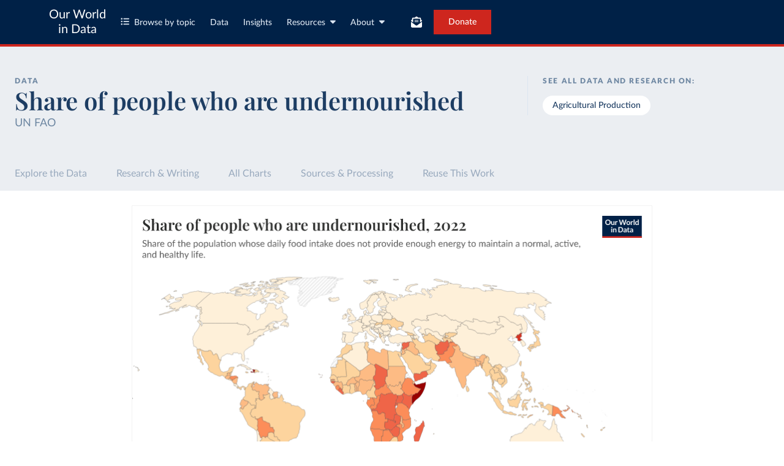

--- FILE ---
content_type: text/html; charset=utf-8
request_url: https://ourworldindata.org/grapher/prevalence-of-undernourishment?tab=map
body_size: 16040
content:
<!doctype html><html lang="en" class="js-disabled"><head><meta name="viewport" content="width=device-width, initial-scale=1, minimum-scale=1"/><title>Share of people who are undernourished - Our World in Data</title><meta name="description" content="An interactive visualization from Our World in Data."/><link rel="canonical" href="https://ourworldindata.org/grapher/prevalence-of-undernourishment"/><link rel="alternate" type="application/atom+xml" href="/atom.xml" title="Atom feed for Our World in Data"/><link rel="archives" href="https://archive.ourworldindata.org/20250909-093708/grapher/prevalence-of-undernourishment.html" title="Archived version of this chart as of 2025-09-09" data-archival-date="20250909-093708"/><link rel="apple-touch-icon" sizes="180x180" href="/apple-touch-icon.png"/><link rel="preload" href="/fonts/LatoLatin-Regular.woff2" as="font" type="font/woff2" crossorigin="anonymous"/><meta property="og:url" content="https://ourworldindata.org/grapher/prevalence-of-undernourishment?tab=map" /><meta property="og:title" content="Share of people who are undernourished"/><meta property="og:description" content="An interactive visualization from Our World in Data."/><meta property="og:image" content="https://ourworldindata.org/grapher/prevalence-of-undernourishment.png?imType=og&tab=map" /><meta property="og:site_name" content="Our World in Data"/><meta name="twitter:card" content="summary_large_image"/><meta name="twitter:site" content="@OurWorldInData"/><meta name="twitter:creator" content="@OurWorldInData"/><meta name="twitter:title" content="Share of people who are undernourished"/><meta name="twitter:description" content="An interactive visualization from Our World in Data."/><meta name="twitter:image" content="https://ourworldindata.org/grapher/prevalence-of-undernourishment.png?imType=twitter&tab=map" /><link rel="modulepreload" href="/assets/owid.mjs"/><link rel="preload" href="https://cdnjs.cloudflare.com/polyfill/v3/polyfill.min.js?version=4.8.0&amp;features=es2022,es2023" as="script" data-cloudflare-disable-early-hints="true"/><link rel="preload" href="/assets/owid.css" as="style"/><meta property="og:image:width" content="1200"/><meta property="og:image:height" content="628"/><link rel="preconnect" href="https://api.ourworldindata.org"/><link rel="preload" href="https://api.ourworldindata.org/v1/indicators/1016950.data.json" as="fetch" crossorigin="anonymous"/><link rel="preload" href="https://api.ourworldindata.org/v1/indicators/1016950.metadata.json" as="fetch" crossorigin="anonymous"/><link rel="preload" href="/fonts/PlayfairDisplayLatin-SemiBold.woff2" as="font" type="font/woff2" crossorigin="anonymous"/><link rel="stylesheet" href="/assets/owid.css"/><script>if (window != window.top) document.documentElement.classList.add('IsInIframe')</script><script>
function setJSEnabled(enabled) {
    var elem = window.document.documentElement;
    if (enabled) {
        elem.classList.remove("js-disabled");
        elem.classList.add("js-enabled");
    } else {
        elem.classList.remove("js-enabled");
        elem.classList.add("js-disabled");
    }
}
if ("noModule" in HTMLScriptElement.prototype) {
    setJSEnabled(true);
} else {
    setJSEnabled(false);
}
window.onerror = function (err, url) {
    var isOurSyntaxError = typeof err === "string" && err.indexOf("SyntaxError") > -1 && url.indexOf("https://ourworldindata.org") > -1;
    if (isOurSyntaxError) {
        console.error("Caught global syntax error", err, url);
        setJSEnabled(false);
    }
}</script><script>/* Prepare Google Tag Manager */
window.dataLayer = window.dataLayer || [];
function gtag(){dataLayer.push(arguments);}
gtag("consent","default",{"ad_storage":"denied","ad_user_data":"denied","ad_personalization":"denied","analytics_storage":"denied","wait_for_update":1000});
</script><script>/* Load Google Tag Manager */
(function(w,d,s,l,i){w[l]=w[l]||[];w[l].push({'gtm.start':
new Date().getTime(),event:'gtm.js'});var f=d.getElementsByTagName(s)[0],
j=d.createElement(s),dl=l!='dataLayer'?'&l='+l:'';j.async=true;j.src=
'https://www.googletagmanager.com/gtm.js?id='+i+dl;f.parentNode.insertBefore(j,f);
})(window,document,'script','dataLayer','GTM-N2D4V8S');</script></head><body class="DataPage"><header class="site-header"><div class="site-navigation-root"><div class="site-navigation"><div class="wrapper"><div class="site-navigation-bar"><div class="SiteNavigationToggle SiteNavigationToggle--mobile-menu hide-sm-up"><button aria-label="Toggle menu" class="SiteNavigationToggle__button"><svg aria-hidden="true" focusable="false" data-prefix="fas" data-icon="bars" class="svg-inline--fa fa-bars " role="img" xmlns="http://www.w3.org/2000/svg" viewBox="0 0 448 512"><path fill="currentColor" d="M0 96C0 78.3 14.3 64 32 64l384 0c17.7 0 32 14.3 32 32s-14.3 32-32 32L32 128C14.3 128 0 113.7 0 96zM0 256c0-17.7 14.3-32 32-32l384 0c17.7 0 32 14.3 32 32s-14.3 32-32 32L32 288c-17.7 0-32-14.3-32-32zM448 416c0 17.7-14.3 32-32 32L32 448c-17.7 0-32-14.3-32-32s14.3-32 32-32l384 0c17.7 0 32 14.3 32 32z"></path></svg></button></div><div class="site-logos"><div class="logo-owid"><a href="/">Our World<br/> in Data</a></div><div class="logos-wrapper"><a href="https://www.oxfordmartin.ox.ac.uk/global-development"><img src="/oms-logo.svg" alt="Oxford Martin School logo" loading="lazy" width="96" height="103"/></a><a href="https://www.ox.ac.uk/"><img src="/oxford-logo.svg" alt="University of Oxford logo" loading="lazy" width="96" height="103"/></a><a href="https://global-change-data-lab.org/"><img src="/gcdl-logo.svg" alt="Global Change Data Lab logo" loading="lazy" width="80" height="103"/></a></div></div><nav class="site-primary-links hide-sm-only"><ul><li><div class="SiteNavigationToggle topics"><button aria-label="Toggle topics menu" class="SiteNavigationToggle__button"><svg aria-hidden="true" focusable="false" data-prefix="fas" data-icon="list-ul" class="svg-inline--fa fa-list-ul " role="img" xmlns="http://www.w3.org/2000/svg" viewBox="0 0 512 512" style="margin-right:8px"><path fill="currentColor" d="M64 144a48 48 0 1 0 0-96 48 48 0 1 0 0 96zM192 64c-17.7 0-32 14.3-32 32s14.3 32 32 32l288 0c17.7 0 32-14.3 32-32s-14.3-32-32-32L192 64zm0 160c-17.7 0-32 14.3-32 32s14.3 32 32 32l288 0c17.7 0 32-14.3 32-32s-14.3-32-32-32l-288 0zm0 160c-17.7 0-32 14.3-32 32s14.3 32 32 32l288 0c17.7 0 32-14.3 32-32s-14.3-32-32-32l-288 0zM64 464a48 48 0 1 0 0-96 48 48 0 1 0 0 96zm48-208a48 48 0 1 0 -96 0 48 48 0 1 0 96 0z"></path></svg>Browse by topic</button></div></li><li><a href="/search">Data</a></li><li><a href="/data-insights">Insights</a></li><li class="with-relative-dropdown"><div class="SiteNavigationToggle"><button aria-label="Toggle resources menu" class="SiteNavigationToggle__button">Resources<svg aria-hidden="true" focusable="false" data-prefix="fas" data-icon="caret-down" class="svg-inline--fa fa-caret-down SiteNavigationToggle__caret" role="img" xmlns="http://www.w3.org/2000/svg" viewBox="0 0 320 512"><path fill="currentColor" d="M137.4 374.6c12.5 12.5 32.8 12.5 45.3 0l128-128c9.2-9.2 11.9-22.9 6.9-34.9s-16.6-19.8-29.6-19.8L32 192c-12.9 0-24.6 7.8-29.6 19.8s-2.2 25.7 6.9 34.9l128 128z"></path></svg></button></div></li><li class="with-relative-dropdown"><div class="SiteNavigationToggle"><button aria-label="Toggle about menu" class="SiteNavigationToggle__button">About<svg aria-hidden="true" focusable="false" data-prefix="fas" data-icon="caret-down" class="svg-inline--fa fa-caret-down SiteNavigationToggle__caret" role="img" xmlns="http://www.w3.org/2000/svg" viewBox="0 0 320 512"><path fill="currentColor" d="M137.4 374.6c12.5 12.5 32.8 12.5 45.3 0l128-128c9.2-9.2 11.9-22.9 6.9-34.9s-16.6-19.8-29.6-19.8L32 192c-12.9 0-24.6 7.8-29.6 19.8s-2.2 25.7 6.9 34.9l128 128z"></path></svg></button></div></li></ul></nav><div class="site-search-cta"><div class="SiteSearchNavigation"><div id="autocomplete"></div></div><div class="SiteNavigationToggle newsletter-subscription"><button aria-label="Toggle subscribe menu" class="SiteNavigationToggle__button"><span class="hide-lg-down">Subscribe</span><svg aria-hidden="true" focusable="false" data-prefix="fas" data-icon="envelope-open-text" class="svg-inline--fa fa-envelope-open-text hide-lg-up" role="img" xmlns="http://www.w3.org/2000/svg" viewBox="0 0 512 512"><path fill="currentColor" d="M215.4 96L144 96l-36.2 0L96 96l0 8.8L96 144l0 40.4 0 89L.2 202.5c1.6-18.1 10.9-34.9 25.7-45.8L48 140.3 48 96c0-26.5 21.5-48 48-48l76.6 0 49.9-36.9C232.2 3.9 243.9 0 256 0s23.8 3.9 33.5 11L339.4 48 416 48c26.5 0 48 21.5 48 48l0 44.3 22.1 16.4c14.8 10.9 24.1 27.7 25.7 45.8L416 273.4l0-89 0-40.4 0-39.2 0-8.8-11.8 0L368 96l-71.4 0-81.3 0zM0 448L0 242.1 217.6 403.3c11.1 8.2 24.6 12.7 38.4 12.7s27.3-4.4 38.4-12.7L512 242.1 512 448s0 0 0 0c0 35.3-28.7 64-64 64L64 512c-35.3 0-64-28.7-64-64c0 0 0 0 0 0zM176 160l160 0c8.8 0 16 7.2 16 16s-7.2 16-16 16l-160 0c-8.8 0-16-7.2-16-16s7.2-16 16-16zm0 64l160 0c8.8 0 16 7.2 16 16s-7.2 16-16 16l-160 0c-8.8 0-16-7.2-16-16s7.2-16 16-16z"></path></svg></button></div><a href="/donate" class="donate" data-track-note="header_navigation">Donate</a></div></div></div></div></div></header><main><script>window._OWID_DATAPAGEV2_PROPS = {"datapageData":{"status":"draft","title":{"title":"Share of people who are undernourished","attributionShort":"UN FAO"},"descriptionShort":"Share of the population whose daily food intake does not provide enough energy to maintain a normal, active, and healthy life.\n","descriptionFromProducer":"### Sustainable Development Goals\nGoal 2: End hunger, achieve food security and improved nutrition and promote sustainable agriculture.\n\nTarget 2.1: By 2030, end hunger and ensure access by all people, in particular the poor and people in vulnerable situations, including infants, to safe, nutritious and sufficient food all year round.\n\nIndicator 2.1.1: Prevalence of undernourishment\n\n- Definition: The prevalence of undernourishment (PoU) (French: pourcentage de sous-alimentation; Spanish: porcentaje de sub-alimentación; Italian: prevalenza di sotto-alimentazione) is an estimate of the proportion of the population whose habitual food consumption is insufficient to provide the dietary energy levels that are required to maintain a normal active and healthy life. It is expressed as a percentage.\n- Concepts: Undernourishment is defined as the condition by which a person has access, on a regular basis, to the amount of food that are insufficient to provide the energy required for conducting a normal, healthy and active life, given his or her own dietary energy requirements. Though strictly related, “undernourishment” as defined here is different from the physical conditions of “malnutrition” and “undernutrition” as it refers to the condition of insufficient intake of food, rather than to the outcome in terms of nutritional status. In French, Spanish and Italian the difference is marked by the use of the terms alimentation, alimentación, or alimentazione, instead of nutrition, nutrición or nutrizione, in the name of the indicator. A more appropriate expression in English that would render the precise meaning of the indicator might have been “prevalence of under-feeding” but by now the term “undernourishment” has long been associated with the indicator. While the undernourishment condition applies to individuals, due to conceptual and data-related considerations, the indicator can only be referred to a population, or group of individuals. The prevalence of undernourishment is thus an estimate of the percentage of individuals in a group that are in that condition, but it does not allow for the identification of which individuals in the group are, in fact, undernourished.","attributionShort":"UN FAO","topicTagsLinks":["Agricultural Production"],"attributions":["Food and Agriculture Organization of the United Nations (2025)"],"descriptionKey":["[Hunger](https://ourworldindata.org/hunger-and-undernourishment) has been a severe problem throughout history. For most people, growing enough food to feed their family was a daily struggle. Food shortages, malnutrition, and [famines](https://ourworldindata.org/famines) were common around the world.","This data estimates the share of people who are undernourished — those whose daily energy (calorie) intake is too low to support a normal, active, and healthy life.","Undernourishment is determined solely by whether a person gets enough calories. It does not account for the quality or diversity of their diet. Therefore, it is only one aspect of malnutrition, a broader term that captures other deficiencies, such as micronutrients.","Minimum calorie needs vary by sex, age, body size, and activity level. Researchers use demographic data to account for these differences in each country's estimates.","The data is published by the Food and Agriculture Organization of the United Nations (FAO). It is based on a statistical model that combines national food supply data, demographic projections, and, where available, household food consumption surveys. To reduce short-term variability on country-level data, the FAO sets the values for a given year to the average of the last three years.","Many countries, especially high-income ones, are shown at 2.5% because the FAO reports values between 0% and 2.5% as \"<2.5%\", due to uncertainty at very low levels of undernourishment.","The world has made significant progress in reducing undernourishment. However, this data shows we are still far from ending hunger: nearly 1 in 10 people globally don't get enough to eat. Hunger worsened during the COVID-19 pandemic and remains a major challenge."],"owidProcessingLevel":"major","dateRange":"2000-2023","lastUpdated":"2025-03-17","nextUpdate":"2026-03-17","allCharts":[{"chartId":848,"slug":"prevalence-of-undernourishment-vs-daily-supply-of-calories","title":"Share of people that are undernourished vs. daily supply of calories","variantName":null,"keyChartLevel":2,"archiveContext":{"archivalDate":"20251209-133038","archiveUrl":"https://archive.ourworldindata.org/20251209-133038/grapher/prevalence-of-undernourishment-vs-daily-supply-of-calories.html","type":"archived-page-version"}},{"chartId":6550,"slug":"severe-food-insecurity-undernourishment","title":"Share of the population defined as severely food insecure vs. undernourished","variantName":null,"keyChartLevel":0,"archiveContext":{"archivalDate":"20251209-133038","archiveUrl":"https://archive.ourworldindata.org/20251209-133038/grapher/severe-food-insecurity-undernourishment.html","type":"archived-page-version"}},{"chartId":571,"slug":"prevalence-of-undernourishment-vs-share-of-children-who-are-stunted","title":"Share of the population undernourished vs. share of children who are stunted","variantName":null,"keyChartLevel":2,"archiveContext":{"archivalDate":"20251209-133038","archiveUrl":"https://archive.ourworldindata.org/20251209-133038/grapher/prevalence-of-undernourishment-vs-share-of-children-who-are-stunted.html","type":"archived-page-version"}},{"chartId":3032,"slug":"share-undernourished-vs-gdp-pc","title":"Share of the population who are undernourished vs. GDP per capita","variantName":null,"keyChartLevel":2,"archiveContext":{"archivalDate":"20251209-133038","archiveUrl":"https://archive.ourworldindata.org/20251209-133038/grapher/share-undernourished-vs-gdp-pc.html","type":"archived-page-version"}}],"relatedResearch":[{"title":"Food Supply","url":"/food-supply","variantName":"","authors":["Max Roser","Hannah Ritchie","Pablo Rosado"],"imageUrl":"food-supply-thumbnail.png","tags":["Food Supply"]},{"title":"End hunger, achieve food security and improved nutrition and promote sustainable agriculture","url":"/sdgs/zero-hunger","variantName":"","authors":["Our World in Data team"],"imageUrl":"Thumbnail-SDG-2.png","tags":["Hunger & Undernourishment","Agricultural Production","SDG Tracker"]},{"title":"12 key metrics to understand the state of the world","url":"/12-key-metrics","variantName":"","authors":["Hannah Ritchie"],"imageUrl":"default-featured-image.png","tags":["Poverty","Global Health"]},{"title":"How is food insecurity measured?","url":"/food-insecurity","variantName":"","authors":["Hannah Ritchie"],"imageUrl":"Food-insecurity-01.png","tags":["Food Supply","Hunger & Undernourishment"]},{"title":"What is undernourishment and how is it measured?","url":"/undernourishment-definition","variantName":"","authors":["Hannah Ritchie"],"imageUrl":"Undernourishment-definition-01.png","tags":["Hunger & Undernourishment"]}],"origins":[{"id":6812,"title":"SDG Indicators","description":"This dataset includes a selection of indicators used to monitor progress toward the United Nations Sustainable Development Goals (SDGs). These indicators cover topics such as poverty, health, education, and the environment. They are published by the United Nations and its partner agencies, based on data reported by national governments. The Food and Agriculture Organization of the United Nations (FAO) is responsible for several SDG indicators related to food and agriculture, developing methodologies, collecting data from national sources, and publishing standardized global estimates.","producer":"Food and Agriculture Organization of the United Nations","citationFull":"Food and Agriculture Organization of the United Nations - SDG Indicators (2025).","attribution":"Food and Agriculture Organization of the United Nations (2025)","attributionShort":"UN FAO","urlMain":"http://www.fao.org/faostat/en/#data/SDGB","urlDownload":"https://bulks-faostat.fao.org/production/SDG_BulkDownloads_E_All_Data_(Normalized).zip","dateAccessed":"2025-03-17","datePublished":"2025-03-10","license":{"url":"http://www.fao.org/contact-us/terms/db-terms-of-use/en","name":"CC BY-NC-SA 3.0 IGO"}}],"chartConfig":{"id":311,"map":{"colorScale":{"baseColorScheme":"OrRd","binningStrategy":"manual","legendDescription":"","customNumericColors":["#e4eaf6",null,null,null,null,null],"customNumericLabels":["","","","","","",null,null],"customNumericValues":[100,2.5,10,20,30,40,50,1],"customCategoryColors":{"<2.5":"#c9e3ee"},"customCategoryLabels":{"<2.5":"<2.5%"},"customHiddenCategories":{"<5.0":true,"No data":false}},"timeTolerance":5,"tooltipUseCustomLabels":true},"note":"The FAO reports all values below 2.5% as \"<2.5%\" due to high uncertainty at very low levels of undernourishment.\n","slug":"prevalence-of-undernourishment","title":"Share of people who are undernourished","yAxis":{"max":0,"min":0},"$schema":"https://files.ourworldindata.org/schemas/grapher-schema.009.json","version":46,"hasMapTab":true,"originUrl":"/hunger-and-undernourishment","chartTypes":["LineChart","SlopeChart","DiscreteBar"],"dimensions":[{"display":{"includeInTable":true,"numDecimalPlaces":1},"property":"y","variableId":1016950}],"isPublished":true,"relatedQuestions":[{"url":"https://ourworldindata.org/undernourishment-definition","text":"What is undernourishment and how is it measured?"}],"selectedEntityNames":["World","Sub-Saharan Africa (FAO)","Southern Asia (FAO)","South America (FAO)","Northern Africa (FAO)","Central Asia (FAO)","South-eastern Asia (FAO)"],"hideAnnotationFieldsInTitle":{"time":true,"entity":true,"changeInPrefix":true}},"unit":"percent","primaryTopic":{"topicTag":"Agricultural Production","citation":"Hannah Ritchie, Pablo Rosado, and Max Roser (2023) - “Agricultural Production”"},"hasDataInsights":true},"faqEntries":{"faqs":[]},"canonicalUrl":"https://ourworldindata.org/grapher/prevalence-of-undernourishment","tagToSlugMap":{"Agricultural Production":"agricultural-production"},"imageMetadata":{"food-supply-thumbnail.png":{"id":1503,"googleId":"1holdS4URJkw9EfNBQae2gYOv511LcjTF","filename":"food-supply-thumbnail.png","defaultAlt":"A dark blue background with a lighter blue world map superimposed over it. Yellow text that says Food Supply by Our World in Data","originalWidth":1200,"updatedAt":1713568734826,"originalHeight":630,"cloudflareId":"971415d1-9140-4d3c-14f6-ac8e26a27200","hash":"cb4d6866b9e620ac82e845d23af9b4bda9694892a099024b1b4b48fceb9c8929","userId":61,"replacedBy":null,"version":0},"Thumbnail-SDG-2.png":{"id":190,"googleId":"1q9ohoa2e2S9ktE7y0x-JeFVCtNz3Bjpp","filename":"Thumbnail-SDG-2.png","defaultAlt":"Sustainable development goal 2: Zero Hunger","originalWidth":1200,"updatedAt":1687937044622,"originalHeight":630,"cloudflareId":"bd217e81-84f8-4f32-3014-5d18d2460300","hash":"b8dda2291de3e9a4f24755a7cf330a661f6e0837123d58a24f20de4a49189d65","userId":49,"replacedBy":null,"version":0},"default-featured-image.png":{"id":24,"googleId":"1gH3HHabrZsJAOwMQhnzb_kS4Trq2H96y","filename":"default-featured-image.png","defaultAlt":"The wordmark for Our World In Data","originalWidth":1255,"updatedAt":1707153080484,"originalHeight":777,"cloudflareId":"b9641cf7-6b9a-4286-8d5f-9e6a5da04c00","hash":"63f6f182c688418c44337ee05c70e1ca01878e81768f519e9433909217f271f6","userId":61,"replacedBy":null,"version":0},"Food-insecurity-01.png":{"id":1255,"googleId":"1CGW8xy9yQthqH-7tZKRGMh2dRalqgPoO","filename":"Food-insecurity-01.png","defaultAlt":null,"originalWidth":5000,"updatedAt":1696374202580,"originalHeight":2617,"cloudflareId":"ec276527-9cd4-4bd6-a305-01b3afe4dd00","hash":"efd51e40a97ffb2b9530ee26c105992112f39253282cd42c955820d13ef2f8b5","userId":null,"replacedBy":null,"version":0},"Undernourishment-definition-01.png":{"id":1196,"googleId":"1V6R3WM3o-7TIrYnNw2HTPb5G9r8r7Fhh","filename":"Undernourishment-definition-01.png","defaultAlt":null,"originalWidth":3542,"updatedAt":1696374585887,"originalHeight":2500,"cloudflareId":"106ef17d-211f-447c-baf3-b35d8e210400","hash":"0fe2d56277fee9ddad1437a153e103984ae7f7c1a546691e6dd52fa7d47d39d2","userId":null,"replacedBy":null,"version":0}}}</script><div id="owid-datapageJson-root"><div class="DataPageContent__grapher-for-embed"><div class="GrapherWithFallback full-width-on-mobile"><figure class="grapherPreview GrapherWithFallback__fallback"><picture data-owid-populate-url-params="true"><source id="grapher-preview-source" srcSet="/grapher/prevalence-of-undernourishment.png?tab=map&imWidth=850 850w, /grapher/prevalence-of-undernourishment.png?tab=map&imWidth=1700 1700w" sizes="(max-width: 850px) 100vw, 850px" /><img class="GrapherImage" src="/grapher/prevalence-of-undernourishment.png?tab=map" width="850" height="600" loading="lazy" /></picture></figure></div></div><div class="DataPageContent grid grid-cols-12-full-width"><div class="bg-blue-10 span-cols-14"><div class="header__wrapper grid grid-cols-12-full-width"><div class="header__left col-start-2 span-cols-8 col-sm-start-2 span-sm-cols-12"><div class="header__supertitle">Data</div><h1 class="header__title">Share of people who are undernourished</h1><div class="header__source">UN FAO</div></div><div class="header__right col-start-10 span-cols-4 col-sm-start-2 span-sm-cols-12"><div class="topic-tags__label">See all data and research on:</div><div class="topic-tags"><a class="topic-tag" href="/agricultural-production">Agricultural Production</a></div></div></div></div><nav class="sticky-nav sticky-nav--dark span-cols-14 grid grid-cols-12-full-width"><style>
                    [id] {
                         scroll-margin-top:70px;
                    }
                    .wp-sticky-container {
                        top: 70px;
                    }</style><ul class="sticky-nav-container span-cols-12 col-start-2"><li><a tabindex="0" class="" href="#explore-the-data">Explore the Data</a></li><li><a tabindex="0" class="" href="#research-and-writing">Research &amp; Writing</a></li><li><a tabindex="0" class="" href="#all-charts">All Charts</a></li><li><a tabindex="0" class="" href="#sources-and-processing">Sources &amp; Processing</a></li><li><a tabindex="0" class="" href="#reuse-this-work">Reuse This Work</a></li></ul></nav><div class="span-cols-14 grid grid-cols-12-full-width full-width--border"><div class="chart-key-info col-start-2 span-cols-12"><div class="GrapherWithFallback full-width-on-mobile" id="explore-the-data"><figure class="grapherPreview GrapherWithFallback__fallback"><picture data-owid-populate-url-params="true"><source id="grapher-preview-source" srcSet="/grapher/prevalence-of-undernourishment.png?tab=map&imWidth=850 850w, /grapher/prevalence-of-undernourishment.png?tab=map&imWidth=1700 1700w" sizes="(max-width: 850px) 100vw, 850px" /><img class="GrapherImage" src="/grapher/prevalence-of-undernourishment.png?tab=map" width="850" height="600" loading="lazy" /></picture></figure></div><div class="grid exp-data-page-insight-btns-2--treat00--show"><div class="insight-links__items span-cols-4 span-lg-cols-4 span-sm-cols-12"><a href="#about-this-data" class="owid-btn owid-btn--solid-blue" data-track-note="btn_click__about_the_data"><span>Data sources and processing</span><svg aria-hidden="true" focusable="false" data-prefix="fas" data-icon="arrow-down" class="svg-inline--fa fa-arrow-down owid-btn--icon-right" role="img" xmlns="http://www.w3.org/2000/svg" viewBox="0 0 384 512"><path fill="currentColor" d="M169.4 470.6c12.5 12.5 32.8 12.5 45.3 0l160-160c12.5-12.5 12.5-32.8 0-45.3s-32.8-12.5-45.3 0L224 370.8 224 64c0-17.7-14.3-32-32-32s-32 14.3-32 32l0 306.7L54.6 265.4c-12.5-12.5-32.8-12.5-45.3 0s-12.5 32.8 0 45.3l160 160z"></path></svg></a></div></div><div class="grid exp-data-page-insight-btns-2--treat10--show"><div class="insight-links__items span-cols-4 span-lg-cols-4 span-sm-cols-12"><a href="/data-insights?topic=Agricultural+Production" class="owid-btn owid-btn--solid-blue" data-track-note="btn_click__insights"><span>Insights about this data</span><svg aria-hidden="true" focusable="false" data-prefix="fas" data-icon="arrow-right" class="svg-inline--fa fa-arrow-right owid-btn--icon-right" role="img" xmlns="http://www.w3.org/2000/svg" viewBox="0 0 448 512"><path fill="currentColor" d="M438.6 278.6c12.5-12.5 12.5-32.8 0-45.3l-160-160c-12.5-12.5-32.8-12.5-45.3 0s-12.5 32.8 0 45.3L338.8 224 32 224c-17.7 0-32 14.3-32 32s14.3 32 32 32l306.7 0L233.4 393.4c-12.5 12.5-12.5 32.8 0 45.3s32.8 12.5 45.3 0l160-160z"></path></svg></a></div></div><div class="grid exp-data-page-insight-btns-2--treat01--show"><div class="insight-links__items span-cols-4 span-lg-cols-4 span-sm-cols-12"><a href="#about-this-data" class="owid-btn owid-btn--solid-blue" data-track-note="btn_click__about_the_data"><span>Data sources and processing</span><svg aria-hidden="true" focusable="false" data-prefix="fas" data-icon="arrow-down" class="svg-inline--fa fa-arrow-down owid-btn--icon-right" role="img" xmlns="http://www.w3.org/2000/svg" viewBox="0 0 384 512"><path fill="currentColor" d="M169.4 470.6c12.5 12.5 32.8 12.5 45.3 0l160-160c12.5-12.5 12.5-32.8 0-45.3s-32.8-12.5-45.3 0L224 370.8 224 64c0-17.7-14.3-32-32-32s-32 14.3-32 32l0 306.7L54.6 265.4c-12.5-12.5-32.8-12.5-45.3 0s-12.5 32.8 0 45.3l160 160z"></path></svg></a><a href="#research-and-writing" class="owid-btn owid-btn--solid-blue" data-track-note="btn_click__research_and_writing"><span>Related articles</span><svg aria-hidden="true" focusable="false" data-prefix="fas" data-icon="arrow-down" class="svg-inline--fa fa-arrow-down owid-btn--icon-right" role="img" xmlns="http://www.w3.org/2000/svg" viewBox="0 0 384 512"><path fill="currentColor" d="M169.4 470.6c12.5 12.5 32.8 12.5 45.3 0l160-160c12.5-12.5 12.5-32.8 0-45.3s-32.8-12.5-45.3 0L224 370.8 224 64c0-17.7-14.3-32-32-32s-32 14.3-32 32l0 306.7L54.6 265.4c-12.5-12.5-32.8-12.5-45.3 0s-12.5 32.8 0 45.3l160 160z"></path></svg></a><a href="#all-charts" class="owid-btn owid-btn--solid-blue" data-track-note="btn_click__related_charts"><span>Related charts</span><svg aria-hidden="true" focusable="false" data-prefix="fas" data-icon="arrow-down" class="svg-inline--fa fa-arrow-down owid-btn--icon-right" role="img" xmlns="http://www.w3.org/2000/svg" viewBox="0 0 384 512"><path fill="currentColor" d="M169.4 470.6c12.5 12.5 32.8 12.5 45.3 0l160-160c12.5-12.5 12.5-32.8 0-45.3s-32.8-12.5-45.3 0L224 370.8 224 64c0-17.7-14.3-32-32-32s-32 14.3-32 32l0 306.7L54.6 265.4c-12.5-12.5-32.8-12.5-45.3 0s-12.5 32.8 0 45.3l160 160z"></path></svg></a></div></div><div class="grid exp-data-page-insight-btns-2--treat11--show"><div class="insight-links__items span-cols-4 span-lg-cols-4 span-sm-cols-12"><a href="/data-insights?topic=Agricultural+Production" class="owid-btn owid-btn--solid-blue" data-track-note="btn_click__insights"><span>Insights about this data</span><svg aria-hidden="true" focusable="false" data-prefix="fas" data-icon="arrow-right" class="svg-inline--fa fa-arrow-right owid-btn--icon-right" role="img" xmlns="http://www.w3.org/2000/svg" viewBox="0 0 448 512"><path fill="currentColor" d="M438.6 278.6c12.5-12.5 12.5-32.8 0-45.3l-160-160c-12.5-12.5-32.8-12.5-45.3 0s-12.5 32.8 0 45.3L338.8 224 32 224c-17.7 0-32 14.3-32 32s14.3 32 32 32l306.7 0L233.4 393.4c-12.5 12.5-12.5 32.8 0 45.3s32.8 12.5 45.3 0l160-160z"></path></svg></a><a href="#research-and-writing" class="owid-btn owid-btn--solid-blue" data-track-note="btn_click__research_and_writing"><span>Related articles</span><svg aria-hidden="true" focusable="false" data-prefix="fas" data-icon="arrow-down" class="svg-inline--fa fa-arrow-down owid-btn--icon-right" role="img" xmlns="http://www.w3.org/2000/svg" viewBox="0 0 384 512"><path fill="currentColor" d="M169.4 470.6c12.5 12.5 32.8 12.5 45.3 0l160-160c12.5-12.5 12.5-32.8 0-45.3s-32.8-12.5-45.3 0L224 370.8 224 64c0-17.7-14.3-32-32-32s-32 14.3-32 32l0 306.7L54.6 265.4c-12.5-12.5-32.8-12.5-45.3 0s-12.5 32.8 0 45.3l160 160z"></path></svg></a><a href="#all-charts" class="owid-btn owid-btn--solid-blue" data-track-note="btn_click__related_charts"><span>Related charts</span><svg aria-hidden="true" focusable="false" data-prefix="fas" data-icon="arrow-down" class="svg-inline--fa fa-arrow-down owid-btn--icon-right" role="img" xmlns="http://www.w3.org/2000/svg" viewBox="0 0 384 512"><path fill="currentColor" d="M169.4 470.6c12.5 12.5 32.8 12.5 45.3 0l160-160c12.5-12.5 12.5-32.8 0-45.3s-32.8-12.5-45.3 0L224 370.8 224 64c0-17.7-14.3-32-32-32s-32 14.3-32 32l0 306.7L54.6 265.4c-12.5-12.5-32.8-12.5-45.3 0s-12.5 32.8 0 45.3l160 160z"></path></svg></a></div></div><div class="wrapper-about-this-data grid grid-cols-12 exp-data-page-insight-btns-2--control1--hide exp-data-page-insight-btns-2--treat00--hide exp-data-page-insight-btns-2--treat10--hide exp-data-page-insight-btns-2--treat01--hide exp-data-page-insight-btns-2--treat11--hide exp-data-page-insight-btns-2--treat20--hide exp-data-page-insight-btns-2--treat21--hide"><h2 id="about-this-data" class="key-info__title span-cols-12">What you should know about this indicator</h2><div class="col-start-1 span-cols-8 span-lg-cols-7 span-sm-cols-12"><div class="key-info__content"><div class="key-info__key-description"><ul><li><a href="https://ourworldindata.org/hunger-and-undernourishment">Hunger</a> has been a severe problem throughout history. For most people, growing enough food to feed their family was a daily struggle. Food shortages, malnutrition, and <a href="https://ourworldindata.org/famines">famines</a> were common around the world.</li><li>This data estimates the share of people who are undernourished — those whose daily energy (calorie) intake is too low to support a normal, active, and healthy life.</li><li>Undernourishment is determined solely by whether a person gets enough calories. It does not account for the quality or diversity of their diet. Therefore, it is only one aspect of malnutrition, a broader term that captures other deficiencies, such as micronutrients.</li><li>Minimum calorie needs vary by sex, age, body size, and activity level. Researchers use demographic data to account for these differences in each country&#x27;s estimates.</li><li>The data is published by the Food and Agriculture Organization of the United Nations (FAO). It is based on a statistical model that combines national food supply data, demographic projections, and, where available, household food consumption surveys. To reduce short-term variability on country-level data, the FAO sets the values for a given year to the average of the last three years.</li><li>Many countries, especially high-income ones, are shown at 2.5% because the FAO reports values between 0% and 2.5% as &quot;&lt;2.5%&quot;, due to uncertainty at very low levels of undernourishment.</li><li>The world has made significant progress in reducing undernourishment. However, this data shows we are still far from ending hunger: nearly 1 in 10 people globally don&#x27;t get enough to eat. Hunger worsened during the COVID-19 pandemic and remains a major challenge.</li></ul></div><div class="key-info__expandable-descriptions"><details class="ExpandableToggle"><summary class="ExpandableToggle__container"><div class="ExpandableToggle__button"><div><h4 class="ExpandableToggle__title">How is this data described by its producer - UN FAO?</h4></div><svg aria-hidden="true" focusable="false" data-prefix="fas" data-icon="plus" class="svg-inline--fa fa-plus ExpandableToggle__icon ExpandableToggle__icon--expand" role="img" xmlns="http://www.w3.org/2000/svg" viewBox="0 0 448 512"><path fill="currentColor" d="M256 80c0-17.7-14.3-32-32-32s-32 14.3-32 32l0 144L48 224c-17.7 0-32 14.3-32 32s14.3 32 32 32l144 0 0 144c0 17.7 14.3 32 32 32s32-14.3 32-32l0-144 144 0c17.7 0 32-14.3 32-32s-14.3-32-32-32l-144 0 0-144z"></path></svg><svg aria-hidden="true" focusable="false" data-prefix="fas" data-icon="minus" class="svg-inline--fa fa-minus ExpandableToggle__icon ExpandableToggle__icon--collapse" role="img" xmlns="http://www.w3.org/2000/svg" viewBox="0 0 448 512"><path fill="currentColor" d="M432 256c0 17.7-14.3 32-32 32L48 288c-17.7 0-32-14.3-32-32s14.3-32 32-32l352 0c17.7 0 32 14.3 32 32z"></path></svg></div></summary><div class="ExpandableToggle__content"><div class="article-block__text"><h3>Sustainable Development Goals</h3>
<p>Goal 2: End hunger, achieve food security and improved nutrition and promote sustainable agriculture.</p>
<p>Target 2.1: By 2030, end hunger and ensure access by all people, in particular the poor and people in vulnerable situations, including infants, to safe, nutritious and sufficient food all year round.</p>
<p>Indicator 2.1.1: Prevalence of undernourishment</p>
<ul>
<li>Definition: The prevalence of undernourishment (PoU) (French: pourcentage de sous-alimentation; Spanish: porcentaje de sub-alimentación; Italian: prevalenza di sotto-alimentazione) is an estimate of the proportion of the population whose habitual food consumption is insufficient to provide the dietary energy levels that are required to maintain a normal active and healthy life. It is expressed as a percentage.</li>
<li>Concepts: Undernourishment is defined as the condition by which a person has access, on a regular basis, to the amount of food that are insufficient to provide the energy required for conducting a normal, healthy and active life, given his or her own dietary energy requirements. Though strictly related, “undernourishment” as defined here is different from the physical conditions of “malnutrition” and “undernutrition” as it refers to the condition of insufficient intake of food, rather than to the outcome in terms of nutritional status. In French, Spanish and Italian the difference is marked by the use of the terms alimentation, alimentación, or alimentazione, instead of nutrition, nutrición or nutrizione, in the name of the indicator. A more appropriate expression in English that would render the precise meaning of the indicator might have been “prevalence of under-feeding” but by now the term “undernourishment” has long been associated with the indicator. While the undernourishment condition applies to individuals, due to conceptual and data-related considerations, the indicator can only be referred to a population, or group of individuals. The prevalence of undernourishment is thus an estimate of the percentage of individuals in a group that are in that condition, but it does not allow for the identification of which individuals in the group are, in fact, undernourished.</li>
</ul></div></div></details></div></div></div><div class="key-info__right span-cols-4 span-lg-cols-5 span-sm-cols-12"><div class="key-data-block grid grid-cols-4 grid-sm-cols-12"><div class="key-data span-cols-4 span-sm-cols-12"><div class="key-data-description-short__title">Share of people who are undernourished</div><div class="key-data-description-short__title-fragments">UN FAO</div><div>Share of the population whose daily food intake does not provide enough energy to maintain a normal, active, and healthy life.</div></div><div class="key-data span-cols-4 span-sm-cols-12"><div class="key-data__title">Source</div><div>Food and Agriculture Organization of the United Nations (2025)<!-- --> – <a href="#sources-and-processing">with major processing</a> <!-- -->by Our World in Data</div></div><div class="key-data span-cols-2 span-sm-cols-6"><div class="key-data__title">Last updated</div><div>March 17, 2025</div></div><div class="key-data span-cols-2 span-sm-cols-6"><div class="key-data__title">Next expected update</div><div>March 2026</div></div><div class="key-data span-cols-2 span-sm-cols-6"><div class="key-data__title">Date range</div><div>2000–2023</div></div><div class="key-data span-cols-2 span-sm-cols-6"><div class="key-data__title">Unit</div><div>percent</div></div></div></div></div></div></div><div class="col-start-2 span-cols-12"><div class="section-wrapper grid"><h2 class="related-research__title span-cols-3 span-lg-cols-12" id="research-and-writing">Related research and writing</h2><div class="related-research__items grid grid-cols-9 grid-lg-cols-12 span-cols-9 span-lg-cols-12"><a href="/sdgs/zero-hunger" class="related-research__item grid grid-cols-4 grid-lg-cols-6 grid-sm-cols-12 span-cols-4 span-lg-cols-6 span-sm-cols-12"><div class="image span-lg-cols-2 span-sm-cols-3"><picture><source srcSet="https://ourworldindata.org/cdn-cgi/imagedelivery/qLq-8BTgXU8yG0N6HnOy8g/bd217e81-84f8-4f32-3014-5d18d2460300/w=48 48w, https://ourworldindata.org/cdn-cgi/imagedelivery/qLq-8BTgXU8yG0N6HnOy8g/bd217e81-84f8-4f32-3014-5d18d2460300/w=100 100w, https://ourworldindata.org/cdn-cgi/imagedelivery/qLq-8BTgXU8yG0N6HnOy8g/bd217e81-84f8-4f32-3014-5d18d2460300/w=350 350w, https://ourworldindata.org/cdn-cgi/imagedelivery/qLq-8BTgXU8yG0N6HnOy8g/bd217e81-84f8-4f32-3014-5d18d2460300/w=850 850w, https://ourworldindata.org/cdn-cgi/imagedelivery/qLq-8BTgXU8yG0N6HnOy8g/bd217e81-84f8-4f32-3014-5d18d2460300/w=1200 1200w" type="image/png" sizes="350px"/><img src="https://ourworldindata.org/cdn-cgi/imagedelivery/qLq-8BTgXU8yG0N6HnOy8g/bd217e81-84f8-4f32-3014-5d18d2460300/w=1200" alt="Sustainable development goal 2: Zero Hunger" loading="lazy" width="1200" height="630"/></picture></div><div class="span-cols-3 span-lg-cols-4 span-sm-cols-9"><h3 class="related-article__title">End hunger, achieve food security and improved nutrition and promote sustainable agriculture</h3><div class="related-article__authors body-3-medium-italic">Our World in Data team</div></div></a></div></div><div class="section-wrapper section-wrapper__related-charts"><h2 class="related-charts__title" id="all-charts">Explore charts that include this data</h2><div><div class="related-charts"><div class="grid grid-cols-12"><div class="related-charts__thumbnails span-cols-5 span-md-cols-12"><ul class="related-charts__list"><li class="active"><a href="https://ourworldindata.org/grapher/prevalence-of-undernourishment-vs-daily-supply-of-calories"><picture><source id="grapher-preview-source" srcSet="https://ourworldindata.org/grapher/prevalence-of-undernourishment-vs-daily-supply-of-calories.png?imWidth=850 850w, https://ourworldindata.org/grapher/prevalence-of-undernourishment-vs-daily-supply-of-calories.png?imWidth=1700 1700w" sizes="(max-width: 850px) 100vw, 850px"/><img class="GrapherImage" src="https://ourworldindata.org/grapher/prevalence-of-undernourishment-vs-daily-supply-of-calories.png" alt="A thumbnail of the &quot;Share of people that are undernourished vs. daily supply of calories&quot; chart" width="850" height="600" loading="lazy" data-no-img-formatting="true"/></picture><span>Share of people that are undernourished vs. daily supply of calories</span></a></li><li class=""><a href="https://ourworldindata.org/grapher/prevalence-of-undernourishment-vs-share-of-children-who-are-stunted"><picture><source id="grapher-preview-source" srcSet="https://ourworldindata.org/grapher/prevalence-of-undernourishment-vs-share-of-children-who-are-stunted.png?imWidth=850 850w, https://ourworldindata.org/grapher/prevalence-of-undernourishment-vs-share-of-children-who-are-stunted.png?imWidth=1700 1700w" sizes="(max-width: 850px) 100vw, 850px"/><img class="GrapherImage" src="https://ourworldindata.org/grapher/prevalence-of-undernourishment-vs-share-of-children-who-are-stunted.png" alt="A thumbnail of the &quot;Share of the population undernourished vs. share of children who are stunted&quot; chart" width="850" height="600" loading="lazy" data-no-img-formatting="true"/></picture><span>Share of the population undernourished vs. share of children who are stunted</span></a></li><li class=""><a href="https://ourworldindata.org/grapher/share-undernourished-vs-gdp-pc"><picture><source id="grapher-preview-source" srcSet="https://ourworldindata.org/grapher/share-undernourished-vs-gdp-pc.png?imWidth=850 850w, https://ourworldindata.org/grapher/share-undernourished-vs-gdp-pc.png?imWidth=1700 1700w" sizes="(max-width: 850px) 100vw, 850px"/><img class="GrapherImage" src="https://ourworldindata.org/grapher/share-undernourished-vs-gdp-pc.png" alt="A thumbnail of the &quot;Share of the population who are undernourished vs. GDP per capita&quot; chart" width="850" height="600" loading="lazy" data-no-img-formatting="true"/></picture><span>Share of the population who are undernourished vs. GDP per capita</span></a></li><li class=""><a href="https://ourworldindata.org/grapher/severe-food-insecurity-undernourishment"><picture><source id="grapher-preview-source" srcSet="https://ourworldindata.org/grapher/severe-food-insecurity-undernourishment.png?imWidth=850 850w, https://ourworldindata.org/grapher/severe-food-insecurity-undernourishment.png?imWidth=1700 1700w" sizes="(max-width: 850px) 100vw, 850px"/><img class="GrapherImage" src="https://ourworldindata.org/grapher/severe-food-insecurity-undernourishment.png" alt="A thumbnail of the &quot;Share of the population defined as severely food insecure vs. undernourished&quot; chart" width="850" height="600" loading="lazy" data-no-img-formatting="true"/></picture><span>Share of the population defined as severely food insecure vs. undernourished</span></a></li></ul></div><div class="related-charts__chart span-cols-7 span-md-cols-12"><div class="related-charts__figure"><div class="GrapherWithFallback full-width-on-mobile grapherPreview" id="related-chart-0"><figure class="grapherPreview GrapherWithFallback__fallback"><picture data-owid-populate-url-params="true"><source id="grapher-preview-source" srcSet="/grapher/prevalence-of-undernourishment.png?tab=map&imWidth=850 850w, /grapher/prevalence-of-undernourishment.png?tab=map&imWidth=1700 1700w" sizes="(max-width: 850px) 100vw, 850px" /><img class="GrapherImage" src="/grapher/prevalence-of-undernourishment.png?tab=map" width="850" height="600" loading="lazy" /></picture></figure></div></div><div class="gallery-navigation"><button aria-label="Go to previous slide" disabled="" class="gallery-arrow prev"><svg aria-hidden="true" focusable="false" data-prefix="fas" data-icon="arrow-left-long" class="svg-inline--fa fa-arrow-left-long " role="img" xmlns="http://www.w3.org/2000/svg" viewBox="0 0 512 512"><path fill="currentColor" d="M9.4 233.4c-12.5 12.5-12.5 32.8 0 45.3l128 128c12.5 12.5 32.8 12.5 45.3 0s12.5-32.8 0-45.3L109.3 288 480 288c17.7 0 32-14.3 32-32s-14.3-32-32-32l-370.7 0 73.4-73.4c12.5-12.5 12.5-32.8 0-45.3s-32.8-12.5-45.3 0l-128 128z"></path></svg></button><div class="gallery-pagination">Chart 1 of 4</div><button aria-label="Go to next slide" class="gallery-arrow next"><svg aria-hidden="true" focusable="false" data-prefix="fas" data-icon="arrow-left-long" class="svg-inline--fa fa-arrow-left-long fa-flip-horizontal " role="img" xmlns="http://www.w3.org/2000/svg" viewBox="0 0 512 512"><path fill="currentColor" d="M9.4 233.4c-12.5 12.5-12.5 32.8 0 45.3l128 128c12.5 12.5 32.8 12.5 45.3 0s12.5-32.8 0-45.3L109.3 288 480 288c17.7 0 32-14.3 32-32s-14.3-32-32-32l-370.7 0 73.4-73.4c12.5-12.5 12.5-32.8 0-45.3s-32.8-12.5-45.3 0l-128 128z"></path></svg></button></div></div></div></div></div></div></div><div class="col-start-2 span-cols-12"><div class="wrapper-about-this-data grid grid-cols-12 exp-data-page-insight-btns-2--control1--show exp-data-page-insight-btns-2--treat00--show exp-data-page-insight-btns-2--treat10--show exp-data-page-insight-btns-2--treat01--show exp-data-page-insight-btns-2--treat11--show exp-data-page-insight-btns-2--treat20--show exp-data-page-insight-btns-2--treat21--show"><h2 id="" class="key-info__title span-cols-12">What you should know about this indicator</h2><div class="col-start-1 span-cols-8 span-lg-cols-7 span-sm-cols-12"><div class="key-info__content"><div class="key-info__key-description"><ul><li><a href="https://ourworldindata.org/hunger-and-undernourishment">Hunger</a> has been a severe problem throughout history. For most people, growing enough food to feed their family was a daily struggle. Food shortages, malnutrition, and <a href="https://ourworldindata.org/famines">famines</a> were common around the world.</li><li>This data estimates the share of people who are undernourished — those whose daily energy (calorie) intake is too low to support a normal, active, and healthy life.</li><li>Undernourishment is determined solely by whether a person gets enough calories. It does not account for the quality or diversity of their diet. Therefore, it is only one aspect of malnutrition, a broader term that captures other deficiencies, such as micronutrients.</li><li>Minimum calorie needs vary by sex, age, body size, and activity level. Researchers use demographic data to account for these differences in each country&#x27;s estimates.</li><li>The data is published by the Food and Agriculture Organization of the United Nations (FAO). It is based on a statistical model that combines national food supply data, demographic projections, and, where available, household food consumption surveys. To reduce short-term variability on country-level data, the FAO sets the values for a given year to the average of the last three years.</li><li>Many countries, especially high-income ones, are shown at 2.5% because the FAO reports values between 0% and 2.5% as &quot;&lt;2.5%&quot;, due to uncertainty at very low levels of undernourishment.</li><li>The world has made significant progress in reducing undernourishment. However, this data shows we are still far from ending hunger: nearly 1 in 10 people globally don&#x27;t get enough to eat. Hunger worsened during the COVID-19 pandemic and remains a major challenge.</li></ul></div><div class="key-info__expandable-descriptions"><details class="ExpandableToggle"><summary class="ExpandableToggle__container"><div class="ExpandableToggle__button"><div><h4 class="ExpandableToggle__title">How is this data described by its producer - UN FAO?</h4></div><svg aria-hidden="true" focusable="false" data-prefix="fas" data-icon="plus" class="svg-inline--fa fa-plus ExpandableToggle__icon ExpandableToggle__icon--expand" role="img" xmlns="http://www.w3.org/2000/svg" viewBox="0 0 448 512"><path fill="currentColor" d="M256 80c0-17.7-14.3-32-32-32s-32 14.3-32 32l0 144L48 224c-17.7 0-32 14.3-32 32s14.3 32 32 32l144 0 0 144c0 17.7 14.3 32 32 32s32-14.3 32-32l0-144 144 0c17.7 0 32-14.3 32-32s-14.3-32-32-32l-144 0 0-144z"></path></svg><svg aria-hidden="true" focusable="false" data-prefix="fas" data-icon="minus" class="svg-inline--fa fa-minus ExpandableToggle__icon ExpandableToggle__icon--collapse" role="img" xmlns="http://www.w3.org/2000/svg" viewBox="0 0 448 512"><path fill="currentColor" d="M432 256c0 17.7-14.3 32-32 32L48 288c-17.7 0-32-14.3-32-32s14.3-32 32-32l352 0c17.7 0 32 14.3 32 32z"></path></svg></div></summary><div class="ExpandableToggle__content"><div class="article-block__text"><h3>Sustainable Development Goals</h3>
<p>Goal 2: End hunger, achieve food security and improved nutrition and promote sustainable agriculture.</p>
<p>Target 2.1: By 2030, end hunger and ensure access by all people, in particular the poor and people in vulnerable situations, including infants, to safe, nutritious and sufficient food all year round.</p>
<p>Indicator 2.1.1: Prevalence of undernourishment</p>
<ul>
<li>Definition: The prevalence of undernourishment (PoU) (French: pourcentage de sous-alimentation; Spanish: porcentaje de sub-alimentación; Italian: prevalenza di sotto-alimentazione) is an estimate of the proportion of the population whose habitual food consumption is insufficient to provide the dietary energy levels that are required to maintain a normal active and healthy life. It is expressed as a percentage.</li>
<li>Concepts: Undernourishment is defined as the condition by which a person has access, on a regular basis, to the amount of food that are insufficient to provide the energy required for conducting a normal, healthy and active life, given his or her own dietary energy requirements. Though strictly related, “undernourishment” as defined here is different from the physical conditions of “malnutrition” and “undernutrition” as it refers to the condition of insufficient intake of food, rather than to the outcome in terms of nutritional status. In French, Spanish and Italian the difference is marked by the use of the terms alimentation, alimentación, or alimentazione, instead of nutrition, nutrición or nutrizione, in the name of the indicator. A more appropriate expression in English that would render the precise meaning of the indicator might have been “prevalence of under-feeding” but by now the term “undernourishment” has long been associated with the indicator. While the undernourishment condition applies to individuals, due to conceptual and data-related considerations, the indicator can only be referred to a population, or group of individuals. The prevalence of undernourishment is thus an estimate of the percentage of individuals in a group that are in that condition, but it does not allow for the identification of which individuals in the group are, in fact, undernourished.</li>
</ul></div></div></details></div></div></div><div class="key-info__right span-cols-4 span-lg-cols-5 span-sm-cols-12"><div class="key-data-block grid grid-cols-4 grid-sm-cols-12"><div class="key-data span-cols-4 span-sm-cols-12"><div class="key-data-description-short__title">Share of people who are undernourished</div><div class="key-data-description-short__title-fragments">UN FAO</div><div>Share of the population whose daily food intake does not provide enough energy to maintain a normal, active, and healthy life.</div></div><div class="key-data span-cols-4 span-sm-cols-12"><div class="key-data__title">Source</div><div>Food and Agriculture Organization of the United Nations (2025)<!-- --> – <a href="#sources-and-processing">with major processing</a> <!-- -->by Our World in Data</div></div><div class="key-data span-cols-2 span-sm-cols-6"><div class="key-data__title">Last updated</div><div>March 17, 2025</div></div><div class="key-data span-cols-2 span-sm-cols-6"><div class="key-data__title">Next expected update</div><div>March 2026</div></div><div class="key-data span-cols-2 span-sm-cols-6"><div class="key-data__title">Date range</div><div>2000–2023</div></div><div class="key-data span-cols-2 span-sm-cols-6"><div class="key-data__title">Unit</div><div>percent</div></div></div></div></div></div><div class="MetadataSection span-cols-14 grid grid-cols-12-full-width"><div class="col-start-2 span-cols-12"><div class="section-wrapper grid"><h2 class="data-sources-processing__title span-cols-2 span-lg-cols-3 col-md-start-2 span-md-cols-10 col-sm-start-1 span-sm-cols-12" id="sources-and-processing">Sources and processing</h2><div class="data-sources grid span-cols-12"><h3 class="data-sources__heading span-cols-2 span-lg-cols-3 col-md-start-2 span-md-cols-10 col-sm-start-1 span-sm-cols-12">This data is based on the following sources</h3><div class="col-start-4 span-cols-6 col-lg-start-5 span-lg-cols-7 col-md-start-2 span-md-cols-10 col-sm-start-1 span-sm-cols-12"><div class="indicator-sources indicator-sources--single"><details class="ExpandableToggle ExpandableToggle--teaser"><summary class="ExpandableToggle__container"><div class="ExpandableToggle__button"><div><h4 class="ExpandableToggle__title">Food and Agriculture Organization of the United Nations – SDG Indicators</h4></div><svg aria-hidden="true" focusable="false" data-prefix="fas" data-icon="plus" class="svg-inline--fa fa-plus ExpandableToggle__icon ExpandableToggle__icon--expand" role="img" xmlns="http://www.w3.org/2000/svg" viewBox="0 0 448 512"><path fill="currentColor" d="M256 80c0-17.7-14.3-32-32-32s-32 14.3-32 32l0 144L48 224c-17.7 0-32 14.3-32 32s14.3 32 32 32l144 0 0 144c0 17.7 14.3 32 32 32s32-14.3 32-32l0-144 144 0c17.7 0 32-14.3 32-32s-14.3-32-32-32l-144 0 0-144z"></path></svg><svg aria-hidden="true" focusable="false" data-prefix="fas" data-icon="minus" class="svg-inline--fa fa-minus ExpandableToggle__icon ExpandableToggle__icon--collapse" role="img" xmlns="http://www.w3.org/2000/svg" viewBox="0 0 448 512"><path fill="currentColor" d="M432 256c0 17.7-14.3 32-32 32L48 288c-17.7 0-32-14.3-32-32s14.3-32 32-32l352 0c17.7 0 32 14.3 32 32z"></path></svg></div><div class="ExpandableToggle__teaser" inert=""><div class="source"><div class="description"><p>This dataset includes a selection of indicators used to monitor progress toward the United Nations Sustainable Development Goals (SDGs). These indicators cover topics such as poverty, health, education, and the environment. They are published by the United Nations and its partner agencies, based on data reported by national governments. The Food and Agriculture Organization of the United Nations (FAO) is responsible for several SDG indicators related to food and agriculture, developing methodologies, collecting data from national sources, and publishing standardized global estimates.</p></div><div class="source-key-data-blocks"><div class="source-key-data"><div class="source-key-data__title">Retrieved on</div><div class="source-key-data__content">March 17, 2025</div></div><div class="source-key-data"><div class="source-key-data__title">Retrieved from</div><div class="source-key-data__content"><span><a href="http://www.fao.org/faostat/en/#data/SDGB">http://www.fao.org/faostat/en/#data/SDGB</a></span></div></div><div class="source-key-data source-key-data-citation source-key-data--span-2"><div class="source-key-data__title">Citation</div><div class="source-key-data__content">This is the citation of the original data obtained from the source, prior to any processing or adaptation by Our World in Data.<!-- --> <!-- -->To cite data downloaded from this page, please use the suggested citation given in<!-- --> <a href="#reuse-this-work">Reuse This Work</a> <!-- -->below.<div class="wp-code-snippet wp-code-snippet--light"><pre class="wp-block-code"><code class="wp-code-snippet__code">Food and Agriculture Organization of the United Nations - SDG Indicators (2025).</code></pre></div></div></div></div></div></div></summary><div class="ExpandableToggle__content"><div class="source"><div class="description"><p>This dataset includes a selection of indicators used to monitor progress toward the United Nations Sustainable Development Goals (SDGs). These indicators cover topics such as poverty, health, education, and the environment. They are published by the United Nations and its partner agencies, based on data reported by national governments. The Food and Agriculture Organization of the United Nations (FAO) is responsible for several SDG indicators related to food and agriculture, developing methodologies, collecting data from national sources, and publishing standardized global estimates.</p></div><div class="source-key-data-blocks"><div class="source-key-data"><div class="source-key-data__title">Retrieved on</div><div class="source-key-data__content">March 17, 2025</div></div><div class="source-key-data"><div class="source-key-data__title">Retrieved from</div><div class="source-key-data__content"><span><a href="http://www.fao.org/faostat/en/#data/SDGB">http://www.fao.org/faostat/en/#data/SDGB</a></span></div></div><div class="source-key-data source-key-data-citation source-key-data--span-2"><div class="source-key-data__title">Citation</div><div class="source-key-data__content">This is the citation of the original data obtained from the source, prior to any processing or adaptation by Our World in Data.<!-- --> <!-- -->To cite data downloaded from this page, please use the suggested citation given in<!-- --> <a href="#reuse-this-work">Reuse This Work</a> <!-- -->below.<div class="wp-code-snippet wp-code-snippet--light"><pre class="wp-block-code"><code class="wp-code-snippet__code">Food and Agriculture Organization of the United Nations - SDG Indicators (2025).</code></pre></div></div></div></div></div></div></details></div></div></div><div class="data-processing grid span-cols-12"><h3 class="data-processing__heading span-cols-2 span-lg-cols-3 col-md-start-2 span-md-cols-10 col-sm-start-1 span-sm-cols-12">How we process data at Our World in Data</h3><div class="col-start-4 span-cols-6 col-lg-start-5 span-lg-cols-7 col-md-start-2 span-md-cols-10 col-sm-start-1 span-sm-cols-12"><div class="indicator-processing"><div class="data-processing"><p>All data and visualizations on Our World in Data rely on data sourced from one or several original data providers. Preparing this original data involves several processing steps. Depending on the data, this can include standardizing country names and world region definitions, converting units, calculating derived indicators such as per capita measures, as well as adding or adapting metadata such as the name or the description given to an indicator.</p><p>At the link below you can find a detailed description of the structure of our data pipeline, including links to all the code used to prepare data across Our World in Data.</p></div><a href="https://docs.owid.io/projects/etl/" class="indicator-processing__link">Read about our data pipeline<svg aria-hidden="true" focusable="false" data-prefix="fas" data-icon="arrow-down" class="svg-inline--fa fa-arrow-down " role="img" xmlns="http://www.w3.org/2000/svg" viewBox="0 0 384 512"><path fill="currentColor" d="M169.4 470.6c12.5 12.5 32.8 12.5 45.3 0l160-160c12.5-12.5 12.5-32.8 0-45.3s-32.8-12.5-45.3 0L224 370.8 224 64c0-17.7-14.3-32-32-32s-32 14.3-32 32l0 306.7L54.6 265.4c-12.5-12.5-32.8-12.5-45.3 0s-12.5 32.8 0 45.3l160 160z"></path></svg></a></div></div></div></div><div class="section-wrapper grid"><h2 class="reuse__title span-cols-2 span-lg-cols-3 col-md-start-2 span-md-cols-10 col-sm-start-1 span-sm-cols-12" id="reuse-this-work">Reuse this work</h2><div class="col-start-4 span-cols-6 col-lg-start-5 span-lg-cols-7 col-md-start-2 span-md-cols-10 col-sm-start-1 span-sm-cols-12"><ul class="reuse__content"><li class="reuse__list-item">All data produced by third-party providers and made available by Our World in Data are subject to the license terms from the original providers. Our work would not be possible without the data providers we rely on, so we ask you to always cite them appropriately (see below). This is crucial to allow data providers to continue doing their work, enhancing, maintaining and updating valuable data.</li><li class="reuse__list-item">All data, visualizations, and code produced by Our World in Data are completely open access under the<!-- --> <a href="https://creativecommons.org/licenses/by/4.0/" class="reuse__link">Creative Commons BY license</a>. You have the permission to use, distribute, and reproduce these in any medium, provided the source and authors are credited.</li></ul></div><div class="citations grid span-cols-12"><h3 class="citations__heading span-cols-2 span-lg-cols-3 col-md-start-2 span-md-cols-10 col-sm-start-1 span-sm-cols-12">Citations</h3><div class="col-start-4 span-cols-6 col-lg-start-5 span-lg-cols-7 col-md-start-2 span-md-cols-10 col-sm-start-1 span-sm-cols-12"><div class="citations-section"><h4 class="citation__how-to-header">How to cite this page</h4><p class="citation__paragraph">To cite this page overall, including any descriptions, FAQs or explanations of the data authored by Our World in Data, please use the following citation:</p><div class="wp-code-snippet wp-code-snippet--light"><pre class="wp-block-code"><code class="wp-code-snippet__code">“Data Page: Share of people who are undernourished”, part of the following publication: Hannah Ritchie, Pablo Rosado, and Max Roser (2023) - “Agricultural Production”. Data adapted from Food and Agriculture Organization of the United Nations. Retrieved from <a href="https://archive.ourworldindata.org/20250909-093708/grapher/prevalence-of-undernourishment.html">https://archive.ourworldindata.org/20250909-093708/grapher/prevalence-of-undernourishment.html</a> [online resource] (archived on September 9, 2025).</code></pre></div></div><div class="citations-section"><h4 class="citation__how-to-header citation__how-to-header--data">How to cite this data</h4><div class="data-citation"><div class="data-citation__item"><p class="citation__paragraph"><span class="citation__type">In-line citation</span>If you have limited space (e.g. in data visualizations), you can use this abbreviated in-line citation:</p><div class="wp-code-snippet wp-code-snippet--light"><pre class="wp-block-code"><code class="wp-code-snippet__code">Food and Agriculture Organization of the United Nations (2025) – with major processing by Our World in Data</code></pre></div></div><div class="data-citation__item"><p class="citation__paragraph"><span class="citation__type">Full citation</span></p><div class="wp-code-snippet wp-code-snippet--light"><pre class="wp-block-code"><code class="wp-code-snippet__code">Food and Agriculture Organization of the United Nations (2025) – with major processing by Our World in Data. “Share of people who are undernourished – UN FAO” [dataset]. Food and Agriculture Organization of the United Nations, “SDG Indicators” [original data]. Retrieved December 13, 2025 from <a href="https://archive.ourworldindata.org/20250909-093708/grapher/prevalence-of-undernourishment.html">https://archive.ourworldindata.org/20250909-093708/grapher/prevalence-of-undernourishment.html</a> (archived on September 9, 2025).</code></pre></div></div></div></div></div></div></div></div></div></div></div></main><section class="donate-footer grid grid-cols-12-full-width"><div class="donate-footer-inner span-cols-12 col-start-2"><div><h4>Our World in Data is free and accessible for everyone.</h4><p>Help us do this work by making a donation.</p></div><a href="/donate" class="owid-btn owid-btn--solid-vermillion body-2-semibold donate-button" data-track-note="donate_footer"><span>Donate now</span></a></div></section><footer class="site-footer grid grid-cols-12-full-width"><div class="footer-left span-cols-5 span-sm-cols-12 col-start-2 col-sm-start-2"><p class="body-3-medium">Our World in Data is a project of<!-- --> <a href="https://global-change-data-lab.org/">Global Change Data Lab</a>, a nonprofit based in the UK (Reg. Charity No. 1186433). Our charts, articles, and data are licensed under<!-- --> <a href="https://creativecommons.org/licenses/by/4.0/">CC BY</a>, unless stated otherwise. Tools and software we develop are open source under the<!-- --> <a href="https://github.com/owid/owid-grapher/blob/master/LICENSE.md">MIT license</a>. Third-party materials, including some charts and data, are subject to third-party licenses. See our<!-- --> <a href="/faqs">FAQs</a> for more details.</p><div class="affiliates"><div class="oxford-logos"><a href="https://www.oxfordmartin.ox.ac.uk/global-development"><img src="/oms-logo.svg" alt="Oxford Martin School logo" loading="lazy" width="96" height="103"/></a><a href="https://www.ox.ac.uk/"><img src="/oxford-logo.svg" alt="University of Oxford logo" loading="lazy" width="96" height="103"/></a><a href="https://global-change-data-lab.org/"><img src="/gcdl-logo.svg" alt="Global Change Data Lab logo" loading="lazy" width="80" height="103"/></a></div><a href="https://www.ycombinator.com"><img src="/yc-logo.svg" alt="Y Combinator logo" loading="lazy" width="123" height="30"/></a></div></div><div class="footer-right span-cols-6 span-sm-cols-12 col-start-8 col-sm-start-2 grid grid-cols-3 grid-sm-cols-2"><div class="footer-link-column"><h5 class="h5-black-caps">Explore</h5><ul class="footer-link-list"><li><a href="/#all-topics" class="body-3-medium" data-track-note="footer_navigation">Topics</a></li><li><a href="/search" class="body-3-medium" data-track-note="footer_navigation">Data</a></li><li><a href="/data-insights" class="body-3-medium" data-track-note="footer_navigation">Insights</a></li></ul><h5 class="h5-black-caps">Resources</h5><ul class="footer-link-list"><li><a href="/latest" class="body-3-medium" data-track-note="footer_navigation">Latest</a></li><li><a href="/sdgs" class="body-3-medium" data-track-note="footer_navigation">SDG Tracker</a></li><li><a href="/teaching" class="body-3-medium" data-track-note="footer_navigation">Teaching with OWID</a></li></ul></div><div class="footer-link-column"><h5 class="h5-black-caps">About</h5><ul class="footer-link-list"><li><a href="/about" class="body-3-medium" data-track-note="footer_navigation">About Us</a></li><li><a href="/organization" class="body-3-medium" data-track-note="footer_navigation">Organization</a></li><li><a href="/funding" class="body-3-medium" data-track-note="footer_navigation">Funding</a></li><li><a href="/team" class="body-3-medium" data-track-note="footer_navigation">Team</a></li><li><a href="/jobs" class="body-3-medium" data-track-note="footer_navigation">Jobs</a></li><li><a href="/faqs" class="body-3-medium" data-track-note="footer_navigation">FAQs</a></li></ul></div><div class="footer-link-column"><h5 class="h5-black-caps"><svg aria-hidden="true" focusable="false" data-prefix="fas" data-icon="rss" class="svg-inline--fa fa-rss " role="img" xmlns="http://www.w3.org/2000/svg" viewBox="0 0 448 512"><path fill="currentColor" d="M0 64C0 46.3 14.3 32 32 32c229.8 0 416 186.2 416 416c0 17.7-14.3 32-32 32s-32-14.3-32-32C384 253.6 226.4 96 32 96C14.3 96 0 81.7 0 64zM0 416a64 64 0 1 1 128 0A64 64 0 1 1 0 416zM32 160c159.1 0 288 128.9 288 288c0 17.7-14.3 32-32 32s-32-14.3-32-32c0-123.7-100.3-224-224-224c-17.7 0-32-14.3-32-32s14.3-32 32-32z"></path></svg>RSS Feeds</h5><ul class="footer-link-list"><li><a href="/atom.xml" class="body-3-medium" data-track-note="footer_navigation">Research &amp; Writing</a></li><li><a href="/atom-data-insights.xml" class="body-3-medium" data-track-note="footer_navigation">Data Insights</a></li></ul></div></div><div class="footer-base span-cols-12 col-start-2 grid grid-cols-2 grid-sm-cols-1"><div class="footer-base__socials"><h5 class="h5-black-caps">Follow us</h5><a href="https://x.com/ourworldindata" data-track-note="footer_social"><svg aria-hidden="true" focusable="false" data-prefix="fab" data-icon="x-twitter" class="svg-inline--fa fa-x-twitter " role="img" xmlns="http://www.w3.org/2000/svg" viewBox="0 0 512 512"><path fill="currentColor" d="M389.2 48h70.6L305.6 224.2 487 464H345L233.7 318.6 106.5 464H35.8L200.7 275.5 26.8 48H172.4L272.9 180.9 389.2 48zM364.4 421.8h39.1L151.1 88h-42L364.4 421.8z"></path></svg></a><a href="https://www.instagram.com/ourworldindata/" data-track-note="footer_social"><svg aria-hidden="true" focusable="false" data-prefix="fab" data-icon="instagram" class="svg-inline--fa fa-instagram " role="img" xmlns="http://www.w3.org/2000/svg" viewBox="0 0 448 512"><path fill="currentColor" d="M224.1 141c-63.6 0-114.9 51.3-114.9 114.9s51.3 114.9 114.9 114.9S339 319.5 339 255.9 287.7 141 224.1 141zm0 189.6c-41.1 0-74.7-33.5-74.7-74.7s33.5-74.7 74.7-74.7 74.7 33.5 74.7 74.7-33.6 74.7-74.7 74.7zm146.4-194.3c0 14.9-12 26.8-26.8 26.8-14.9 0-26.8-12-26.8-26.8s12-26.8 26.8-26.8 26.8 12 26.8 26.8zm76.1 27.2c-1.7-35.9-9.9-67.7-36.2-93.9-26.2-26.2-58-34.4-93.9-36.2-37-2.1-147.9-2.1-184.9 0-35.8 1.7-67.6 9.9-93.9 36.1s-34.4 58-36.2 93.9c-2.1 37-2.1 147.9 0 184.9 1.7 35.9 9.9 67.7 36.2 93.9s58 34.4 93.9 36.2c37 2.1 147.9 2.1 184.9 0 35.9-1.7 67.7-9.9 93.9-36.2 26.2-26.2 34.4-58 36.2-93.9 2.1-37 2.1-147.8 0-184.8zM398.8 388c-7.8 19.6-22.9 34.7-42.6 42.6-29.5 11.7-99.5 9-132.1 9s-102.7 2.6-132.1-9c-19.6-7.8-34.7-22.9-42.6-42.6-11.7-29.5-9-99.5-9-132.1s-2.6-102.7 9-132.1c7.8-19.6 22.9-34.7 42.6-42.6 29.5-11.7 99.5-9 132.1-9s102.7-2.6 132.1 9c19.6 7.8 34.7 22.9 42.6 42.6 11.7 29.5 9 99.5 9 132.1s2.7 102.7-9 132.1z"></path></svg></a><a href="https://www.threads.net/@ourworldindata" data-track-note="footer_social"><svg aria-hidden="true" focusable="false" data-prefix="fab" data-icon="threads" class="svg-inline--fa fa-threads " role="img" xmlns="http://www.w3.org/2000/svg" viewBox="0 0 448 512"><path fill="currentColor" d="M331.5 235.7c2.2 .9 4.2 1.9 6.3 2.8c29.2 14.1 50.6 35.2 61.8 61.4c15.7 36.5 17.2 95.8-30.3 143.2c-36.2 36.2-80.3 52.5-142.6 53h-.3c-70.2-.5-124.1-24.1-160.4-70.2c-32.3-41-48.9-98.1-49.5-169.6V256v-.2C17 184.3 33.6 127.2 65.9 86.2C102.2 40.1 156.2 16.5 226.4 16h.3c70.3 .5 124.9 24 162.3 69.9c18.4 22.7 32 50 40.6 81.7l-40.4 10.8c-7.1-25.8-17.8-47.8-32.2-65.4c-29.2-35.8-73-54.2-130.5-54.6c-57 .5-100.1 18.8-128.2 54.4C72.1 146.1 58.5 194.3 58 256c.5 61.7 14.1 109.9 40.3 143.3c28 35.6 71.2 53.9 128.2 54.4c51.4-.4 85.4-12.6 113.7-40.9c32.3-32.2 31.7-71.8 21.4-95.9c-6.1-14.2-17.1-26-31.9-34.9c-3.7 26.9-11.8 48.3-24.7 64.8c-17.1 21.8-41.4 33.6-72.7 35.3c-23.6 1.3-46.3-4.4-63.9-16c-20.8-13.8-33-34.8-34.3-59.3c-2.5-48.3 35.7-83 95.2-86.4c21.1-1.2 40.9-.3 59.2 2.8c-2.4-14.8-7.3-26.6-14.6-35.2c-10-11.7-25.6-17.7-46.2-17.8H227c-16.6 0-39 4.6-53.3 26.3l-34.4-23.6c19.2-29.1 50.3-45.1 87.8-45.1h.8c62.6 .4 99.9 39.5 103.7 107.7l-.2 .2zm-156 68.8c1.3 25.1 28.4 36.8 54.6 35.3c25.6-1.4 54.6-11.4 59.5-73.2c-13.2-2.9-27.8-4.4-43.4-4.4c-4.8 0-9.6 .1-14.4 .4c-42.9 2.4-57.2 23.2-56.2 41.8l-.1 .1z"></path></svg></a><a href="https://facebook.com/ourworldindata" data-track-note="footer_social"><svg aria-hidden="true" focusable="false" data-prefix="fab" data-icon="facebook" class="svg-inline--fa fa-facebook " role="img" xmlns="http://www.w3.org/2000/svg" viewBox="0 0 512 512"><path fill="currentColor" d="M512 256C512 114.6 397.4 0 256 0S0 114.6 0 256C0 376 82.7 476.8 194.2 504.5V334.2H141.4V256h52.8V222.3c0-87.1 39.4-127.5 125-127.5c16.2 0 44.2 3.2 55.7 6.4V172c-6-.6-16.5-1-29.6-1c-42 0-58.2 15.9-58.2 57.2V256h83.6l-14.4 78.2H287V510.1C413.8 494.8 512 386.9 512 256h0z"></path></svg></a><a href="https://www.linkedin.com/company/ourworldindata" data-track-note="footer_social"><svg aria-hidden="true" focusable="false" data-prefix="fab" data-icon="linkedin" class="svg-inline--fa fa-linkedin " role="img" xmlns="http://www.w3.org/2000/svg" viewBox="0 0 448 512"><path fill="currentColor" d="M416 32H31.9C14.3 32 0 46.5 0 64.3v383.4C0 465.5 14.3 480 31.9 480H416c17.6 0 32-14.5 32-32.3V64.3c0-17.8-14.4-32.3-32-32.3zM135.4 416H69V202.2h66.5V416zm-33.2-243c-21.3 0-38.5-17.3-38.5-38.5S80.9 96 102.2 96c21.2 0 38.5 17.3 38.5 38.5 0 21.3-17.2 38.5-38.5 38.5zm282.1 243h-66.4V312c0-24.8-.5-56.7-34.5-56.7-34.6 0-39.9 27-39.9 54.9V416h-66.4V202.2h63.7v29.2h.9c8.9-16.8 30.6-34.5 62.9-34.5 67.2 0 79.7 44.3 79.7 101.9V416z"></path></svg></a><a href="https://bsky.app/profile/ourworldindata.org" data-track-note="footer_social"><svg aria-hidden="true" focusable="false" data-prefix="fab" data-icon="bluesky" class="svg-inline--fa fa-bluesky " role="img" xmlns="http://www.w3.org/2000/svg" viewBox="0 0 512 512"><path fill="currentColor" d="M111.8 62.2C170.2 105.9 233 194.7 256 242.4c23-47.6 85.8-136.4 144.2-180.2c42.1-31.6 110.3-56 110.3 21.8c0 15.5-8.9 130.5-14.1 149.2C478.2 298 412 314.6 353.1 304.5c102.9 17.5 129.1 75.5 72.5 133.5c-107.4 110.2-154.3-27.6-166.3-62.9l0 0c-1.7-4.9-2.6-7.8-3.3-7.8s-1.6 3-3.3 7.8l0 0c-12 35.3-59 173.1-166.3 62.9c-56.5-58-30.4-116 72.5-133.5C100 314.6 33.8 298 15.7 233.1C10.4 214.4 1.5 99.4 1.5 83.9c0-77.8 68.2-53.4 110.3-21.8z"></path></svg></a><a href="https://github.com/owid" data-track-note="footer_social"><svg aria-hidden="true" focusable="false" data-prefix="fab" data-icon="github" class="svg-inline--fa fa-github " role="img" xmlns="http://www.w3.org/2000/svg" viewBox="0 0 496 512"><path fill="currentColor" d="M165.9 397.4c0 2-2.3 3.6-5.2 3.6-3.3.3-5.6-1.3-5.6-3.6 0-2 2.3-3.6 5.2-3.6 3-.3 5.6 1.3 5.6 3.6zm-31.1-4.5c-.7 2 1.3 4.3 4.3 4.9 2.6 1 5.6 0 6.2-2s-1.3-4.3-4.3-5.2c-2.6-.7-5.5.3-6.2 2.3zm44.2-1.7c-2.9.7-4.9 2.6-4.6 4.9.3 2 2.9 3.3 5.9 2.6 2.9-.7 4.9-2.6 4.6-4.6-.3-1.9-3-3.2-5.9-2.9zM244.8 8C106.1 8 0 113.3 0 252c0 110.9 69.8 205.8 169.5 239.2 12.8 2.3 17.3-5.6 17.3-12.1 0-6.2-.3-40.4-.3-61.4 0 0-70 15-84.7-29.8 0 0-11.4-29.1-27.8-36.6 0 0-22.9-15.7 1.6-15.4 0 0 24.9 2 38.6 25.8 21.9 38.6 58.6 27.5 72.9 20.9 2.3-16 8.8-27.1 16-33.7-55.9-6.2-112.3-14.3-112.3-110.5 0-27.5 7.6-41.3 23.6-58.9-2.6-6.5-11.1-33.3 2.6-67.9 20.9-6.5 69 27 69 27 20-5.6 41.5-8.5 62.8-8.5s42.8 2.9 62.8 8.5c0 0 48.1-33.6 69-27 13.7 34.7 5.2 61.4 2.6 67.9 16 17.7 25.8 31.5 25.8 58.9 0 96.5-58.9 104.2-114.8 110.5 9.2 7.9 17 22.9 17 46.4 0 33.7-.3 75.4-.3 83.6 0 6.5 4.6 14.4 17.3 12.1C428.2 457.8 496 362.9 496 252 496 113.3 383.5 8 244.8 8zM97.2 352.9c-1.3 1-1 3.3.7 5.2 1.6 1.6 3.9 2.3 5.2 1 1.3-1 1-3.3-.7-5.2-1.6-1.6-3.9-2.3-5.2-1zm-10.8-8.1c-.7 1.3.3 2.9 2.3 3.9 1.6 1 3.6.7 4.3-.7.7-1.3-.3-2.9-2.3-3.9-2-.6-3.6-.3-4.3.7zm32.4 35.6c-1.6 1.3-1 4.3 1.3 6.2 2.3 2.3 5.2 2.6 6.5 1 1.3-1.3.7-4.3-1.3-6.2-2.2-2.3-5.2-2.6-6.5-1zm-11.4-14.7c-1.6 1-1.6 3.6 0 5.9 1.6 2.3 4.3 3.3 5.6 2.3 1.6-1.3 1.6-3.9 0-6.2-1.4-2.3-4-3.3-5.6-2z"></path></svg></a></div><div class="footer-base__legal"><ul class="footer-link-list"><li><a href="/privacy-policy" class="body-3-medium" data-track-note="footer_navigation">Privacy policy</a></li><li><a href="/organization#legal-disclaimer" class="body-3-medium" data-track-note="footer_navigation">Legal disclaimer</a></li><li><a href="https://github.com/owid/owid-grapher/blob/master/LICENSE.md" class="body-3-medium" data-track-note="footer_navigation">Grapher license</a></li></ul></div></div><div class="site-tools"></div><script src="https://cdnjs.cloudflare.com/polyfill/v3/polyfill.min.js?version=4.8.0&amp;features=es2022,es2023"></script><script type="module" src="/assets/owid.mjs" data-attach-owid-error-handler="true"></script><script>
document.querySelectorAll("script[data-attach-owid-error-handler]").forEach(script => {
    script.onerror = () => {
        console.log(new Error("Failed to load script: ", script.src));
        document.documentElement.classList.add("js-disabled");
        document.documentElement.classList.remove("js-enabled");
    }
})</script><script type="module">window._OWID_ARCHIVE_CONTEXT = {"archivalDate":"20250909-093708","archiveUrl":"https://archive.ourworldindata.org/20250909-093708/grapher/prevalence-of-undernourishment.html","type":"archived-page-version"};
window.runSiteFooterScripts({"context":"dataPageV2","isPreviewing":false});</script></footer><script>window._OWID_GRAPHER_CONFIG = 
//EMBEDDED_JSON
{
  "map": {
    "colorScale": {
      "baseColorScheme": "OrRd",
      "binningStrategy": "manual",
      "legendDescription": "",
      "customNumericColors": [
        "#e4eaf6",
        null,
        null,
        null,
        null,
        null
      ],
      "customNumericLabels": [
        "",
        "",
        "",
        "",
        "",
        "",
        null,
        null
      ],
      "customNumericValues": [
        100,
        2.5,
        10,
        20,
        30,
        40,
        50,
        1
      ],
      "customCategoryColors": {
        "<2.5": "#c9e3ee"
      },
      "customCategoryLabels": {
        "<2.5": "<2.5%"
      },
      "customHiddenCategories": {
        "<5.0": true,
        "No data": false
      }
    },
    "timeTolerance": 5,
    "tooltipUseCustomLabels": true
  },
  "note": "The FAO reports all values below 2.5% as \"<2.5%\" due to high uncertainty at very low levels of undernourishment.\n",
  "title": "Share of people who are undernourished",
  "yAxis": {
    "max": 0,
    "min": 0
  },
  "hasMapTab": true,
  "originUrl": "/hunger-and-undernourishment",
  "chartTypes": [
    "LineChart",
    "SlopeChart",
    "DiscreteBar"
  ],
  "dimensions": [
    {
      "display": {
        "includeInTable": true,
        "numDecimalPlaces": 1
      },
      "property": "y",
      "variableId": 1016950
    }
  ],
  "relatedQuestions": [
    {
      "url": "https://ourworldindata.org/undernourishment-definition",
      "text": "What is undernourishment and how is it measured?"
    }
  ],
  "selectedEntityNames": [
    "World",
    "Sub-Saharan Africa (FAO)",
    "Southern Asia (FAO)",
    "South America (FAO)",
    "Northern Africa (FAO)",
    "Central Asia (FAO)",
    "South-eastern Asia (FAO)"
  ],
  "hideAnnotationFieldsInTitle": {
    "time": true,
    "entity": true,
    "changeInPrefix": true
  },
  "id": 311,
  "slug": "prevalence-of-undernourishment",
  "$schema": "https://files.ourworldindata.org/schemas/grapher-schema.009.json",
  "version": 46,
  "isPublished": true,
  "bakedGrapherURL": "https://ourworldindata.org/grapher",
  "adminBaseUrl": "https://admin.owid.io"
}
//EMBEDDED_JSON
</script><!-- Cloudflare Pages Analytics --><script defer src='https://static.cloudflareinsights.com/beacon.min.js' data-cf-beacon='{"token": "4d1cbc1f1882457ca174f8344c4be6bc"}'></script><!-- Cloudflare Pages Analytics --></body></html>